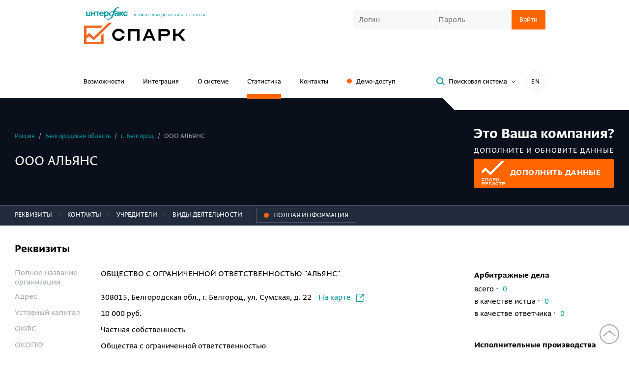

--- FILE ---
content_type: text/css
request_url: https://spark-interfax.ru/content/build/dist/styles/critical-styles.7fc8c302d99aec5fe196.css
body_size: 5402
content:
@-ms-viewport{width:device-width}.visible-lg,.visible-lg-block,.visible-lg-inline,.visible-lg-inline-block,.visible-md,.visible-md-block,.visible-md-inline,.visible-md-inline-block,.visible-sm,.visible-sm-block,.visible-sm-inline,.visible-sm-inline-block,.visible-xs,.visible-xs-block,.visible-xs-inline,.visible-xs-inline-block{display:none!important}@media (max-width:767px){.visible-xs{display:block!important}table.visible-xs{display:table!important}tr.visible-xs{display:table-row!important}td.visible-xs,th.visible-xs{display:table-cell!important}.visible-xs-block{display:block!important}.visible-xs-inline{display:inline!important}.visible-xs-inline-block{display:inline-block!important}}@media (min-width:768px) and (max-width:991px){.visible-sm{display:block!important}table.visible-sm{display:table!important}tr.visible-sm{display:table-row!important}td.visible-sm,th.visible-sm{display:table-cell!important}.visible-sm-block{display:block!important}.visible-sm-inline{display:inline!important}.visible-sm-inline-block{display:inline-block!important}}@media (min-width:992px) and (max-width:1299px){.visible-md{display:block!important}table.visible-md{display:table!important}tr.visible-md{display:table-row!important}td.visible-md,th.visible-md{display:table-cell!important}.visible-md-block{display:block!important}.visible-md-inline{display:inline!important}.visible-md-inline-block{display:inline-block!important}}@media (min-width:1300px){.visible-lg{display:block!important}table.visible-lg{display:table!important}tr.visible-lg{display:table-row!important}td.visible-lg,th.visible-lg{display:table-cell!important}.visible-lg-block{display:block!important}.visible-lg-inline{display:inline!important}.visible-lg-inline-block{display:inline-block!important}}@media (max-width:767px){.hidden-xs{display:none!important}}@media (min-width:768px) and (max-width:991px){.hidden-sm{display:none!important}}@media (min-width:992px) and (max-width:1299px){.hidden-md{display:none!important}}@media (min-width:1300px){.hidden-lg{display:none!important}}.visible-print{display:none!important}@media print{.visible-print{display:block!important}table.visible-print{display:table!important}tr.visible-print{display:table-row!important}td.visible-print,th.visible-print{display:table-cell!important}}.visible-print-block{display:none!important}@media print{.visible-print-block{display:block!important}}.visible-print-inline{display:none!important}@media print{.visible-print-inline{display:inline!important}}.visible-print-inline-block{display:none!important}@media print{.visible-print-inline-block{display:inline-block!important}.hidden-print{display:none!important}}@font-face{font-display:swap;font-family:Greta Sans Pro;font-style:normal;font-weight:400;src:local("Greta Sans Pro"),url(../assets/176d60993c93ca2637cf.woff2) format("woff2"),url(../assets/2613d9e755732a966395.woff) format("woff")}@font-face{font-display:swap;font-family:Greta Sans Pro;font-style:normal;font-weight:700;src:local("Greta Sans Pro Bold"),url(../assets/1ff86e961adf4b197212.woff2) format("woff2"),url(../assets/4dd3ca7ee538a0cd9405.woff) format("woff")}@font-face{font-display:block;font-family:Greta Sans Pro Comp Medium;font-style:normal;font-weight:400;src:local("Greta Sans Pro Comp Medium"),url(../assets/d26ae362f68487999b73.woff2) format("woff2"),url(../assets/f6c6723c00b2ef5828d8.woff) format("woff")}.sp-main-font{font-family:Greta Sans Pro,sans-serif;font-weight:400}.sp-second-font{font-family:Greta Sans Pro Comp Medium,sans-serif;font-weight:400}.main-font{font-family:Greta Sans Pro,sans-serif}.bold{font-weight:700}.inline-block{display:inline-block}.text-center{text-align:center}.text-right,td.text-right,th.text-right{text-align:right}.vertical-middle{display:inline-block;vertical-align:middle}.full-width{width:100%}.main-color{color:#f60}.danger-color{color:red}.ok-color{color:#0ea300}.hide{display:none}.nowrap{white-space:nowrap}.relative{position:relative}.list-unstyled{list-style:none;margin:0;padding-left:0}.list-unstyled>li{margin:0}.list-unstyled>li:before{content:none}.hidden{overflow:hidden}.extra-small-text{font-size:13px}.small-text{font-size:15px}.main-text{font-size:18px}.large-text{font-size:24px}.padding-top-10{padding-top:10px}.padding-bottom-35{padding-bottom:35px}.padding-right-10{padding-right:10px}.padding-right-15{padding-right:15px}.top-offset-5{margin-top:5px}.top-offset-10{margin-top:10px}.top-offset-15{margin-top:15px}.top-offset-20{margin-top:20px}.top-offset-25{margin-top:25px}.top-offset-30{margin-top:30px}.top-offset-35{margin-top:35px}.top-offset-40{margin-top:40px}.top-offset-50{margin-top:50px}.top-offset-60{margin-top:60px}.bottom-offset-5{margin-bottom:5px}.bottom-offset-10{margin-bottom:10px}.bottom-offset-15{margin-bottom:15px}.bottom-offset-20{margin-bottom:20px}.bottom-offset-25{margin-bottom:25px}.bottom-offset-30{margin-bottom:30px}.bottom-offset-50{margin-bottom:50px}.bottom-offset-60{margin-bottom:60px}.bottom-offset-80{margin-bottom:80px}.bottom-offset-100{margin-bottom:100px}.bottom-offset-130{margin-bottom:130px}.right-offset-10{margin-right:10px}.left-offset-5{margin-left:5px}.left-offset-10{margin-left:10px}.margin-0{margin:0}.text-color{color:#000}.lowercase{text-transform:lowercase}.ruble{white-space:nowrap}.ruble:after{content:" \20BD"}.money,td.money,th.money{text-align:right;white-space:nowrap}.percent:after{content:" %"}@media screen and (max-width:998px){.tablet-hidden{display:none}}.responsive-img{height:auto;max-width:100%}.button-unstyled{background-color:transparent;border:none;border-radius:0;cursor:pointer;outline:none!important;padding:0;text-align:left}.breadcrumbs{color:#9fabb0;font-family:Greta Sans Pro,sans-serif;font-size:15px;font-weight:400;margin:0 0 5px;position:relative}.breadcrumbs__item-wrapper{display:inline;list-style-type:none;margin:0;position:static}.breadcrumbs__item-wrapper:first-child:before{content:none}.breadcrumbs__item-wrapper:before{color:inherit;content:"/";display:inline-block;float:none;left:0;margin-left:5px;margin-right:5px;top:100%}.breadcrumbs__item{display:inline-block}@media (min-width:740px){.breadcrumbs__item{position:relative}}.header{background-color:#fff;position:relative;z-index:10}.header__first-row{display:-webkit-box;display:-ms-flexbox;display:flex;padding-top:10px}.header__logos{display:inline-block;margin-bottom:55px}@media (max-width:740px){.header__logos{margin-bottom:10px;-webkit-transform:scale(.8);-ms-transform:scale(.8);transform:scale(.8);-webkit-transform-origin:0 0;-ms-transform-origin:0 0;transform-origin:0 0}}.header__login{margin-left:auto;padding-top:10px;position:relative}.header__second-row{display:-webkit-box;display:-ms-flexbox;display:flex;-webkit-box-align:baseline;-ms-flex-align:baseline;align-items:baseline}.header__toolbar{margin-left:auto;position:relative;top:-6px;width:395px}@media (max-width:1300px){.header__toolbar{width:auto}}.header-toolbar{display:-webkit-box;display:-ms-flexbox;display:flex;-webkit-box-align:center;-ms-flex-align:center;align-items:center;position:relative;top:-1px}.header-toolbar__language-switch{margin-left:auto}@media (max-width:1300px){.header-toolbar__language-switch{margin-left:20px}}.header-demo-button{color:#000;display:block;position:relative}.header-demo-button:hover{color:#f60}.header-demo-button:before{background:#f60;border-radius:50%;content:"";display:inline-block;height:10px;margin-right:9px;width:10px}.sub-navigation-links{-webkit-box-align:baseline;-ms-flex-align:baseline;align-items:baseline;display:-webkit-box;display:-ms-flexbox;display:flex;position:absolute;right:0;top:55px;width:390px}.sub-navigation-links .header-demo-button{color:inherit;font-size:15px}.sub-navigation-links .header-demo-button:hover{color:#f60}.sub-navigation-links__language-switch{margin-left:auto}.mobile-burger{cursor:pointer;display:none;height:26px;position:absolute;right:20px;top:20px;width:26px;z-index:9990}.mobile-burger span{top:11px}.mobile-burger span,.mobile-burger span:after,.mobile-burger span:before{background:#009ca6;display:block;height:3px;left:0;position:absolute;width:100%}.mobile-burger span:after,.mobile-burger span:before{content:"";top:-7px}.mobile-burger span:after{bottom:-7px;top:auto}.mobile-burger.active{display:block!important}.mobile-burger.active span{-webkit-transform:rotate(45deg);-ms-transform:rotate(45deg);transform:rotate(45deg);-webkit-transition-delay:.12s;transition-delay:.12s;-webkit-transition-timing-function:cubic-bezier(.215,.61,.355,1);transition-timing-function:cubic-bezier(.215,.61,.355,1)}.mobile-burger.active span:before{opacity:0;top:0;-webkit-transition:top 75ms ease,opacity 75ms ease .12s;transition:top 75ms ease,opacity 75ms ease .12s}.mobile-burger.active span:after{bottom:0;-webkit-transform:rotate(-90deg);-ms-transform:rotate(-90deg);transform:rotate(-90deg);-webkit-transition:bottom 75ms ease,-webkit-transform 75ms cubic-bezier(.215,.61,.355,1) .12s;transition:bottom 75ms ease,-webkit-transform 75ms cubic-bezier(.215,.61,.355,1) .12s;transition:bottom 75ms ease,transform 75ms cubic-bezier(.215,.61,.355,1) .12s;transition:bottom 75ms ease,transform 75ms cubic-bezier(.215,.61,.355,1) .12s,-webkit-transform 75ms cubic-bezier(.215,.61,.355,1) .12s}.mobile-menu{background-color:#fff;border-top:1px solid #ebeded;display:none;overflow-y:auto;padding:25px 20px 30px;z-index:6}.mobile-menu.active{display:block}.navigation{font-size:15px;height:50px}.navigation__item{display:inline-block;margin-right:35px;padding-bottom:10px;position:relative}.navigation__item:last-child{margin-right:0}.navigation__item a{color:#000;display:block;padding:5px 0 15px;position:relative}.navigation__item a:hover{color:#f60}.navigation__item a.active:after{background-color:#f60;content:"";height:10px;left:0;position:absolute;right:0;top:100%}.navigation__item a.disabled{color:#9fabb0;cursor:default;pointer-events:none}.navigation_page-header{font-size:18px;height:55px}.navigation_page-header .navigation__item a,.navigation_page-header .navigation__item a.active{color:#fff}@media (max-width:768px){.navigation_page-header{overflow:visible}.navigation_page-header .navigation__inner{height:auto;margin-bottom:0;overflow-x:visible}.navigation_page-header .navigation__item{display:block;margin-bottom:15px;margin-right:0;padding-bottom:0}.navigation_page-header .navigation__item:last-child{margin-bottom:0}.navigation_page-header .navigation__item a{padding-bottom:0;padding-top:0}.navigation_page-header .navigation__item a:before{height:10px;left:auto;right:calc(100% + 10px);top:7px;width:10px}}.mobile-navigation{font-size:24px;line-height:1.25em;margin-bottom:45px}.mobile-navigation .navigation__item{display:block;margin:0 0 20px;padding-bottom:0}.mobile-navigation .navigation__item:last-child{margin-bottom:0}.mobile-navigation .navigation__item a{display:inline;padding:0}.mobile-navigation .navigation__item a:after{display:none}.mobile-login{margin-bottom:35px}.mobile-login:last-child{margin-bottom:0}.mobile-login .login-form{color:#000;display:block;max-width:auto}.mobile-login .login-form .login-form__logged{margin-bottom:15px}.mobile-login .login-form .login-form__group>button:first-child:not(:last-child),.mobile-login .login-form .login-form__group>input:first-child:not(:last-child){border-bottom-right-radius:3px;border-top-right-radius:3px;margin-right:0}.mobile-login .login-form .login-form__group>button:not(:first-child):not(:last-child),.mobile-login .login-form .login-form__group>input:not(:first-child):not(:last-child){border-radius:3px;margin-right:0}.mobile-login .login-form .login-form__group>button:last-child:not(:first-child),.mobile-login .login-form .login-form__group>input:last-child:not(:first-child){border-bottom-left-radius:3px;border-top-left-radius:3px;margin-left:0}.mobile-login .login-form .login-form__btn,.mobile-login .login-form .login-form__input{display:block;max-width:100%;width:100%}.mobile-login .login-form .login-form__input{margin-bottom:1px}.mobile-login .login-form .login-form__btn{margin-top:10px}.mobile-search{border-bottom:1px solid #ebeded;padding-bottom:30px}.mobile-search:last-child{margin-bottom:0}.warning{background:#e5e5e5;padding:24px 0;width:100%}@media (max-width:998px){.warning{padding:16px 0}}.old-browser-warning{display:-webkit-box;display:-ms-flexbox;display:flex;-webkit-box-align:center;-ms-flex-align:center;align-items:center;gap:16px}@media (max-width:740px){.old-browser-warning{-webkit-box-orient:vertical;-webkit-box-direction:normal;-ms-flex-direction:column;flex-direction:column;-webkit-box-align:start;-ms-flex-align:start;align-items:flex-start}}.old-browser-warning__info{-webkit-box-flex:1;-ms-flex:1 1 auto;flex:1 1 auto}.old-browser-warning__title{font-size:30px;line-height:1em;margin-bottom:8px}.old-browser-warning__title:last-child{margin-bottom:0}@media (max-width:740px){.old-browser-warning__title{font-size:24px}}.old-browser-warning__button .btn{font-size:24px}@media (max-width:740px){.old-browser-warning__button .btn{font-size:18px}}.recommended-browser-warning{display:-webkit-box;display:-ms-flexbox;display:flex;-webkit-box-align:center;-ms-flex-align:center;align-items:center;gap:16px}@media (max-width:740px){.recommended-browser-warning{-webkit-box-orient:vertical;-webkit-box-direction:normal;-ms-flex-direction:column;flex-direction:column;-webkit-box-align:start;-ms-flex-align:start;align-items:flex-start}}.recommended-browser-warning__info{-webkit-box-flex:1;-ms-flex:1 1 auto;flex:1 1 auto}.recommended-browser-warning__title{font-size:30px;line-height:1em;margin-bottom:8px}.recommended-browser-warning__title:last-child{margin-bottom:0}@media (max-width:740px){.recommended-browser-warning__title{font-size:24px}}.recommended-browser-warning__browsers{display:-webkit-box;display:-ms-flexbox;display:flex;gap:16px}.recommended-browser-warning__browsers-item{font-size:15px}.cookie-disabled-warning__title{font-size:30px}#search-panel{display:none}.search-panel{background-color:#2a2a2a;height:100vh;left:0;padding-bottom:53px;padding-right:20px;padding-top:66px;position:fixed;top:0;width:100vw;z-index:9}@media (min-width:768px){.search-panel{padding-top:190px}}.search-panel:after{background-color:transparent;background-image:url(../assets/71353e17a0c69198d536.svg);background-repeat:no-repeat;background-size:contain;bottom:0;content:"";display:block;height:315px;position:absolute;right:-395px;width:700px;z-index:1}.search-panel__layout{height:100%;overflow-y:auto}.search-panel__inner{padding-top:85px;position:relative}.search-panel__close{position:absolute;right:0;top:25px}@media (max-width:768px){.search-panel__close{right:2px}}.main-banner{background:#000;color:#fff;min-height:475px;overflow:hidden;position:relative}.main-banner__inner{position:relative;z-index:1}.main-banner:before{background:url(../assets/aeb9524ee242c9ad8c6d.webp);content:"";height:100%;left:50%;margin-left:-960px;position:absolute;width:1920px}@media (max-width:998px){.main-banner:before{background-size:cover;margin-left:-680px}}.main-banner:after{background-image:url(../assets/43cac0013aa16d160118.svg);bottom:0;content:"";height:60%;max-width:700px;position:absolute;right:-380px;width:60%}@media (max-width:998px){.main-banner:after{background-size:cover;height:150px;right:0;width:150px}}.main-banner__left-column{padding-bottom:20px;position:relative}.main-banner__left-column:before{background:url(../assets/7bbca2c335cfe5f6cc53.svg);content:"";height:81px;left:-120px;position:absolute;top:0;width:366px}@media (max-width:998px){.main-banner__left-column:before{background-size:contain;height:40px;left:-60px;width:183px}}.main-banner__title{font-size:80px;margin:0;max-width:500px;padding-bottom:15px;padding-top:27px;position:relative}@media (max-width:740px){.main-banner__title{font-size:50px}}.main-banner__descr{font-size:18px;margin-bottom:25px}@media (max-width:998px){.main-banner__descr{font-size:18px}}.main-banner__btn{font-size:24px;height:60px;line-height:60px}@media (max-width:740px){.main-banner__btn{font-size:18px;height:50px;line-height:50px;padding-left:30px;padding-right:30px}}.main-banner__articles{padding-bottom:10px;padding-top:10px;position:relative}.main-banner__article-label{font-size:12px;letter-spacing:.2em;line-height:12px;margin-bottom:5px;text-transform:uppercase}.main-banner__article-title{margin-bottom:15px}.main-banner__article{color:#fff;margin:0;padding-bottom:20px;padding-top:20px}.main-banner__article>a{color:#fff}.main-banner__article>a:hover{color:#f60}.main-banner__article>a:hover .right-angle-icon *{stroke:#f60}.page-header{background-color:#fff;background-repeat:no-repeat;color:#fff;font-size:18px;overflow:hidden;position:relative}.page-header:before{background:url(../assets/71353e17a0c69198d536.svg);background-color:transparent;background-repeat:no-repeat;background-size:contain;bottom:0;content:"";display:block;height:315px;position:absolute;right:0;width:700px;z-index:1}@media (max-width:1920px){.page-header:before{right:calc(50% - 960px)}}@media (max-width:992px){.page-header:before{bottom:0;height:158px;right:-170px;top:auto;width:350px}}@media (max-width:500px){.page-header:before{right:-200px}}.page-header__inner{min-height:315px;padding-bottom:30px;padding-top:20px;position:relative;z-index:2}@media (max-width:768px){.page-header__inner{height:auto;min-height:315px;padding-top:35px}}.page-header__title{font-size:90px;line-height:1;position:relative}.page-header__title:after{background:url(../assets/efcf28be12cf85214a61.svg);background-repeat:no-repeat;bottom:-100px;content:"";display:block;height:81px;left:-140px;position:absolute;width:366px;z-index:-1}@media (max-width:768px){.page-header__title:after{background:url(../assets/69314a1d611841078e6f.svg);bottom:-35px;height:40px;left:-20px;width:100px}.page-header__title{font-size:50px}}.page-header__title_detail-page{font-size:60px}.page-header__title_detail-page:after{display:none}@media (max-width:768px){.page-header__title_detail-page{font-size:50px}}@media (max-width:500px){.page-header__title_detail-page{font-size:32px;line-height:1em}}.page-header__description{font-size:24px;line-height:1.3em;margin-bottom:35px;max-width:625px}.page-header__description:last-child{margin-bottom:0}.page-header__menu{bottom:0;left:20px;position:absolute;width:100%}.page-header__menu a{color:#fff}@media (max-width:768px){.page-header__menu{display:inline-block;margin-left:-35px;margin-top:50px;position:relative;width:auto}}.page-header__menu_contacts{padding-bottom:10px}@media (max-width:768px){.page-header__menu_contacts{padding-bottom:0}}.page-header__date,.page-header__label{letter-spacing:.2em;text-transform:uppercase}.page-header__overlay{background:-webkit-gradient(linear,left top,left bottom,from(rgba(0,0,0,.05)),to(rgba(0,0,0,0)));background:linear-gradient(180deg,rgba(0,0,0,.05) 0,rgba(0,0,0,0));height:90px;left:0;position:absolute;top:0;width:100%}@media (max-width:768px){.page-header__overlay{display:none}}.page-header_detail-page{color:#000}@media (min-width:992px){.page-header_detail-page:before{right:-350px}}.page-header_detail-page .page-header__inner{padding-bottom:50px;padding-top:45px;position:relative}.page-header_detail-page .page-header__inner:after{background:#f60;bottom:0;content:"";display:block;height:14px;max-width:1000px;position:absolute;-webkit-transform:skew(-45deg);-ms-transform:skew(-45deg);transform:skew(-45deg);width:75%}@media (max-width:1300px){.page-header_detail-page .page-header__inner:after{height:7px;width:50%}}.page-header_source{background-color:#f6f8f9}.page-header_source .page-header__title{color:#000;font-size:70px;position:relative}@media (max-width:768px){.page-header_source .page-header__title{font-size:50px}}.page-header_source .page-header__title:after{background-color:#f60;background-image:none;bottom:-25px;content:"";display:block;height:14px;left:-90px;position:absolute;-webkit-transform:skew(-45deg);-ms-transform:skew(-45deg);transform:skew(-45deg);width:500px}@media (max-width:1536px){.page-header_source .page-header__title:after{left:0}}@media (max-width:768px){.page-header_source .page-header__title:after{height:7px;width:110px}}.page-header__bg{background-position:100% 0;background-repeat:no-repeat;background-size:auto;bottom:0;left:auto;position:absolute;right:340px;top:0;width:100%}@media (max-width:1920px){.page-header__bg{right:calc(50% - 620px)}}@media (max-width:1300px){.page-header__bg{background-position:right -145px top 0;right:0;width:100%}}@media (max-width:768px){.page-header__bg{background-position:right -250px top 0;background-size:cover}}@media (max-width:500px){.page-header__bg{background-position:right -400px top 0}}.page-header__bg_system-description{background-color:#000f12;background-image:url(../assets/b448541201b8876ee9f7.webp)}.page-header__bg_publications{background-color:#000;background-image:url(../assets/2083a48c1636e88d159c.webp)}.page-header__bg_statistics{background-color:#000;background-image:url(../assets/c0fb11458fc994045316.webp)}.page-header__bg_features{background-color:#000;background-image:url(../assets/20c0bc0ef452f2b39261.webp);right:300px}@media (max-width:1920px){.page-header__bg_features{right:calc(50% - 620px)}}@media (max-width:1300px){.page-header__bg_features{background-position:right -145px top 0;right:0;width:100%}}@media (max-width:768px){.page-header__bg_features{background-position:right -250px top 0;background-size:cover}}@media (max-width:500px){.page-header__bg_features{background-position:right -400px top 0}}.page-header__bg_events{background-color:#000;background-image:url(../assets/6cb5ee4d0204ab336cfd.webp);right:300px}@media (max-width:1920px){.page-header__bg_events{right:calc(50% - 620px)}}@media (max-width:1300px){.page-header__bg_events{background-position:right -145px top 0;right:0;width:100%}}@media (max-width:768px){.page-header__bg_events{background-position:right -250px top 0;background-size:cover}}@media (max-width:500px){.page-header__bg_events{background-position:right -400px top 0}}.page-header__bg_about{background-color:#000;background-image:url(../assets/7ec0252b4792fdb908c6.webp)}@media (max-width:500px){.page-header__bg_about{background-position:right -270px top 0}}.page-header__bg_contacts{background-color:#000;background-image:url(../assets/c2345a6bb47216a43968.webp)}@media (max-width:768px){.page-header__bg_contacts{background-position:right -160px top 0}}@media (max-width:500px){.page-header__bg_contacts{background-position:right -295px top 0}}.page-header__bg_integration{background-color:#000;background-image:url(../assets/08999c5fd08c388c24d8.webp)}@media (max-width:768px){.page-header__bg_integration{background-position:right -420px top 0}}@media (max-width:500px){.page-header__bg_integration{background-position:right -670px top 0}}.page-header_statistic-detail{background-color:#f6f8f9;color:#000;height:auto}.page-header_statistic-detail:after,.page-header_statistic-detail:before{display:none}.page-header_statistic-detail .page-header__inner{height:auto;min-height:0;padding-bottom:45px}.page-header_statistic-detail .breadcrumbs{color:#9fabb0;margin-bottom:15px}.page-header_statistic-detail .page-header__title{font-size:50px}.page-header_statistic-detail .page-header__title:after{display:none}.page-header_statistic-detail .page-header__description{font-size:24px}.page-header_error{color:#000;margin-bottom:75px;overflow:initial}.page-header_error:before{background-size:cover;height:160px;overflow:hidden;right:0;width:180px}@media (min-width:992px){.page-header_error:before{height:315px;width:350px}}@media (max-width:480px){.page-header_error:before{display:none}}.page-header_error .page-header__inner{padding-bottom:25px;padding-top:60px;position:relative}.page-header_error .page-header__title{font-size:70px;margin-bottom:15px}.page-header_error .page-header__title:last-child{margin-bottom:0}.page-header_error .page-header__title:after{display:none}@media (max-width:768px){.page-header_error .page-header__title{font-size:50px}}@media (max-width:500px){.page-header_error .page-header__title{font-size:32px;line-height:1em}}.page-header_error .page-header__description{font-size:18px;margin-bottom:40px}.page-header_error .page-header__description:last-child{margin-bottom:0}.page-header_small .page-header__inner{min-height:200px}.company-header{background-color:#09101b;background-image:url(../assets/cec0f808251becc79fd9.webp);background-size:cover;color:#d1d1d1;padding-bottom:15px;padding-top:15px;position:relative}@media (max-width:768px){.company-header_domain-card{line-height:1.1em;margin-top:35px;padding-bottom:25px}}.company-header__title{color:#fff;font-size:31px;margin-bottom:12px;margin-top:22px}.company-header__title_domain-card{font-size:48px;font-weight:700;margin-bottom:40px;text-transform:uppercase}@media (min-width:768px){.company-header:after{background:#fff;content:"";height:24px;left:calc(50% + 285px);position:absolute;right:0;top:0}.company-header:before{border-left:24px solid transparent;border-top:24px solid #fff;content:"";height:0;left:calc(50% + 261px);position:absolute;top:0;width:0}}@media (min-width:768px) and (max-width:1270px){.company-header:after{left:auto;right:0}.company-header:before{left:auto;right:0;width:350px}}.company-header__inner{margin:0 auto;max-width:1300px;padding:0 30px}@media (min-width:768px){.company-header__inner{display:-webkit-box;display:-ms-flexbox;display:flex}}.company-header__content{-webkit-box-flex:1;-ms-flex-positive:1;display:-webkit-box;display:-ms-flexbox;display:flex;flex-grow:1;-webkit-box-orient:vertical;-webkit-box-direction:normal;-ms-flex-direction:column;flex-direction:column;padding-right:70px;-webkit-box-pack:center;-ms-flex-pack:center;justify-content:center}.company-header__sidebar{-ms-flex-negative:0;flex-shrink:0;min-width:285px}.company-params{display:table;margin-bottom:20px;padding-right:15px;position:relative}.company-params__item{color:inherit;display:table-row;font-size:13px;line-height:1.25}.company-params__value{color:#f60;display:table-cell;font-size:19px;padding-right:5px;text-align:right}.company-params__label{display:table-cell;letter-spacing:.055em;text-transform:uppercase;vertical-align:middle}.company-params__label-link{color:inherit}.company-params__label-link:hover{color:#f60}.company-rating-star{-webkit-transform:scale(.5);-ms-transform:scale(.5);transform:scale(.5);-webkit-transform-origin:left top;-ms-transform-origin:left top;transform-origin:left top}.rating-hint{background:#fff;border:1px solid #e2e8ef;border-radius:3px;-webkit-box-shadow:0 10px 30px 0 rgba(21,52,86,.1);box-shadow:0 10px 30px 0 rgba(21,52,86,.1);color:#000;display:none;font-size:15px;left:20px;letter-spacing:normal;line-height:1.4;margin-top:11px;padding:15px 20px 20px;position:absolute;right:-20px;text-transform:none;top:100%;width:450px;z-index:200}.rating-hint:after{border:10px solid transparent;border-bottom-color:#fff;content:"";left:35px;position:absolute;top:-20px}.rating-hint:before{border:11px solid transparent;border-bottom-color:#e2e8ef;content:"";left:34px;position:absolute;top:-22px}.rating-hint__title{color:#000;font-size:20px;font-weight:700}@media (max-width:740px){.rating-hint{width:260px}}.rating-hint-container{cursor:pointer;display:inline-block;position:relative}.rating-hint-container:hover .rating-hint{display:block}.header-registry-lead-block{margin-bottom:20px;margin-top:40px}.header-registry-lead-block__title{color:#fff;font-size:32px;font-weight:700;line-height:35px;margin:0 0 5px}.header-registry-lead-block__subtitle{color:#fff;font-size:17px;letter-spacing:.06em;margin-bottom:5px;text-transform:uppercase}.header-registry-lead-block__btn{font-weight:700!important;height:60px!important;letter-spacing:.46px;line-height:55px!important;max-width:285px;padding-left:15px!important;text-transform:uppercase;width:100%}.header-registry-lead-block__btn:before{background:url(../assets/a3dcb5c97affce07f772.svg);content:"";display:inline-block;height:50px;margin-right:10px;vertical-align:middle;width:48px}
